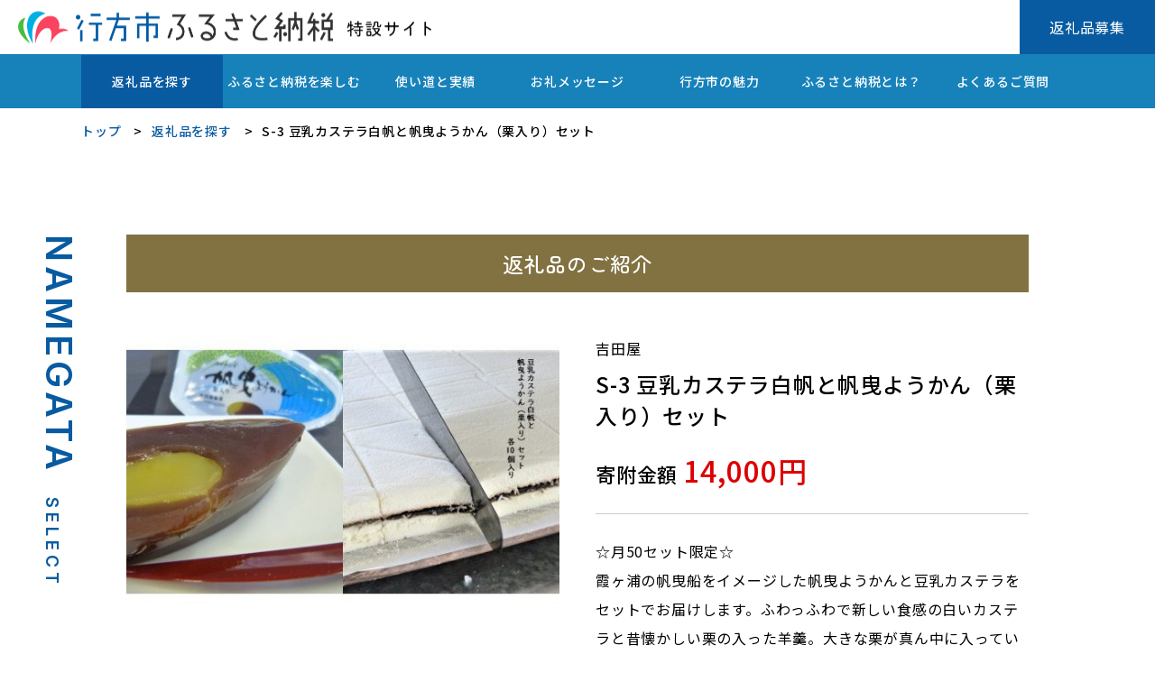

--- FILE ---
content_type: text/html; charset=UTF-8
request_url: https://namegata-furusato.jp/item/detail-689/
body_size: 10506
content:
<!DOCTYPE html>
<html lang="ja">
<head>
      <!-- Google tag (gtag.js) -->
<script async src="https://www.googletagmanager.com/gtag/js?id=G-KQTKZX7W02"></script>
<script>
  window.dataLayer = window.dataLayer || [];
  function gtag(){dataLayer.push(arguments);}
  gtag('js', new Date());

  gtag('config', 'G-KQTKZX7W02');
</script>
      <!-- Google Tag Manager -->
<script>(function(w,d,s,l,i){w[l]=w[l]||[];w[l].push({'gtm.start':
new Date().getTime(),event:'gtm.js'});var f=d.getElementsByTagName(s)[0],
j=d.createElement(s),dl=l!='dataLayer'?'&l='+l:'';j.async=true;j.src=
'https://www.googletagmanager.com/gtm.js?id='+i+dl;f.parentNode.insertBefore(j,f);
})(window,document,'script','dataLayer','GTM-T7Z9X5C5');</script>
<!-- End Google Tag Manager -->
	<meta charset="utf-8">
	<meta http-equiv="X-UA-Compatible" content="IE=Edge">
	<meta name="format-detection" content="telephone=no">
	<meta name="viewport" content="width=device-width, maximum-scale=2.0, user-scalable=yes">

	<title>S-3 豆乳カステラ白帆と帆曳ようかん（栗入り）セット | 行方市ふるさと納税特設サイト</title>
	<meta property="og:title" content="S-3 豆乳カステラ白帆と帆曳ようかん（栗入り）セット | 行方市ふるさと納税特設サイト"/>
    <meta name="description" content="☆月50セット限定☆
霞ヶ浦の帆曳船をイメージした帆曳ようかんと豆乳カステラをセットでお届けします。ふわっふわで新しい食感の白いカステラと昔懐かしい栗の入った羊羹。大きな栗が真ん中に入っていて、甘すぎないちょうどいい甘さの羊羹です。

※離島を含む一部の地域はクール便対応が出来ずお申し込みを承れない場合がございます。" />
    <meta property="og:description" content="☆月50セット限定☆
霞ヶ浦の帆曳船をイメージした帆曳ようかんと豆乳カステラをセットでお届けします。ふわっふわで新しい食感の白いカステラと昔懐かしい栗の入った羊羹。大きな栗が真ん中に入っていて、甘すぎないちょうどいい甘さの羊羹です。

※離島を含む一部の地域はクール便対応が出来ずお申し込みを承れない場合がございます。" />
	<meta property="og:site_name" content="行方市ふるさと納税特設サイト">
	<meta property="og:url" content="https://namegata-furusato.jp/item/detail-689/">
    <meta property="og:type" content="article" />
	<meta property="og:locale" content="ja_JP">
	<meta property="og:image" content="https://namegata-furusato.jp/wpnf/wp-content/themes/namegata-f/assets/img/share.jpg">
<!--favicon-->
	<link rel="shortcut icon" href="https://namegata-furusato.jp/wpnf/wp-content/themes/namegata-f/favicon.ico" />
<meta name='robots' content='max-image-preview:large' />
<link rel="alternate" title="oEmbed (JSON)" type="application/json+oembed" href="https://namegata-furusato.jp/wp-json/oembed/1.0/embed?url=https%3A%2F%2Fnamegata-furusato.jp%2Fitem%2Fdetail-689%2F" />
<link rel="alternate" title="oEmbed (XML)" type="text/xml+oembed" href="https://namegata-furusato.jp/wp-json/oembed/1.0/embed?url=https%3A%2F%2Fnamegata-furusato.jp%2Fitem%2Fdetail-689%2F&#038;format=xml" />
<style id='wp-img-auto-sizes-contain-inline-css' type='text/css'>
img:is([sizes=auto i],[sizes^="auto," i]){contain-intrinsic-size:3000px 1500px}
/*# sourceURL=wp-img-auto-sizes-contain-inline-css */
</style>
<style id='wp-emoji-styles-inline-css' type='text/css'>

	img.wp-smiley, img.emoji {
		display: inline !important;
		border: none !important;
		box-shadow: none !important;
		height: 1em !important;
		width: 1em !important;
		margin: 0 0.07em !important;
		vertical-align: -0.1em !important;
		background: none !important;
		padding: 0 !important;
	}
/*# sourceURL=wp-emoji-styles-inline-css */
</style>
<style id='wp-block-library-inline-css' type='text/css'>
:root{--wp-block-synced-color:#7a00df;--wp-block-synced-color--rgb:122,0,223;--wp-bound-block-color:var(--wp-block-synced-color);--wp-editor-canvas-background:#ddd;--wp-admin-theme-color:#007cba;--wp-admin-theme-color--rgb:0,124,186;--wp-admin-theme-color-darker-10:#006ba1;--wp-admin-theme-color-darker-10--rgb:0,107,160.5;--wp-admin-theme-color-darker-20:#005a87;--wp-admin-theme-color-darker-20--rgb:0,90,135;--wp-admin-border-width-focus:2px}@media (min-resolution:192dpi){:root{--wp-admin-border-width-focus:1.5px}}.wp-element-button{cursor:pointer}:root .has-very-light-gray-background-color{background-color:#eee}:root .has-very-dark-gray-background-color{background-color:#313131}:root .has-very-light-gray-color{color:#eee}:root .has-very-dark-gray-color{color:#313131}:root .has-vivid-green-cyan-to-vivid-cyan-blue-gradient-background{background:linear-gradient(135deg,#00d084,#0693e3)}:root .has-purple-crush-gradient-background{background:linear-gradient(135deg,#34e2e4,#4721fb 50%,#ab1dfe)}:root .has-hazy-dawn-gradient-background{background:linear-gradient(135deg,#faaca8,#dad0ec)}:root .has-subdued-olive-gradient-background{background:linear-gradient(135deg,#fafae1,#67a671)}:root .has-atomic-cream-gradient-background{background:linear-gradient(135deg,#fdd79a,#004a59)}:root .has-nightshade-gradient-background{background:linear-gradient(135deg,#330968,#31cdcf)}:root .has-midnight-gradient-background{background:linear-gradient(135deg,#020381,#2874fc)}:root{--wp--preset--font-size--normal:16px;--wp--preset--font-size--huge:42px}.has-regular-font-size{font-size:1em}.has-larger-font-size{font-size:2.625em}.has-normal-font-size{font-size:var(--wp--preset--font-size--normal)}.has-huge-font-size{font-size:var(--wp--preset--font-size--huge)}.has-text-align-center{text-align:center}.has-text-align-left{text-align:left}.has-text-align-right{text-align:right}.has-fit-text{white-space:nowrap!important}#end-resizable-editor-section{display:none}.aligncenter{clear:both}.items-justified-left{justify-content:flex-start}.items-justified-center{justify-content:center}.items-justified-right{justify-content:flex-end}.items-justified-space-between{justify-content:space-between}.screen-reader-text{border:0;clip-path:inset(50%);height:1px;margin:-1px;overflow:hidden;padding:0;position:absolute;width:1px;word-wrap:normal!important}.screen-reader-text:focus{background-color:#ddd;clip-path:none;color:#444;display:block;font-size:1em;height:auto;left:5px;line-height:normal;padding:15px 23px 14px;text-decoration:none;top:5px;width:auto;z-index:100000}html :where(.has-border-color){border-style:solid}html :where([style*=border-top-color]){border-top-style:solid}html :where([style*=border-right-color]){border-right-style:solid}html :where([style*=border-bottom-color]){border-bottom-style:solid}html :where([style*=border-left-color]){border-left-style:solid}html :where([style*=border-width]){border-style:solid}html :where([style*=border-top-width]){border-top-style:solid}html :where([style*=border-right-width]){border-right-style:solid}html :where([style*=border-bottom-width]){border-bottom-style:solid}html :where([style*=border-left-width]){border-left-style:solid}html :where(img[class*=wp-image-]){height:auto;max-width:100%}:where(figure){margin:0 0 1em}html :where(.is-position-sticky){--wp-admin--admin-bar--position-offset:var(--wp-admin--admin-bar--height,0px)}@media screen and (max-width:600px){html :where(.is-position-sticky){--wp-admin--admin-bar--position-offset:0px}}

/*# sourceURL=wp-block-library-inline-css */
</style><style id='global-styles-inline-css' type='text/css'>
:root{--wp--preset--aspect-ratio--square: 1;--wp--preset--aspect-ratio--4-3: 4/3;--wp--preset--aspect-ratio--3-4: 3/4;--wp--preset--aspect-ratio--3-2: 3/2;--wp--preset--aspect-ratio--2-3: 2/3;--wp--preset--aspect-ratio--16-9: 16/9;--wp--preset--aspect-ratio--9-16: 9/16;--wp--preset--color--black: #000000;--wp--preset--color--cyan-bluish-gray: #abb8c3;--wp--preset--color--white: #ffffff;--wp--preset--color--pale-pink: #f78da7;--wp--preset--color--vivid-red: #cf2e2e;--wp--preset--color--luminous-vivid-orange: #ff6900;--wp--preset--color--luminous-vivid-amber: #fcb900;--wp--preset--color--light-green-cyan: #7bdcb5;--wp--preset--color--vivid-green-cyan: #00d084;--wp--preset--color--pale-cyan-blue: #8ed1fc;--wp--preset--color--vivid-cyan-blue: #0693e3;--wp--preset--color--vivid-purple: #9b51e0;--wp--preset--gradient--vivid-cyan-blue-to-vivid-purple: linear-gradient(135deg,rgb(6,147,227) 0%,rgb(155,81,224) 100%);--wp--preset--gradient--light-green-cyan-to-vivid-green-cyan: linear-gradient(135deg,rgb(122,220,180) 0%,rgb(0,208,130) 100%);--wp--preset--gradient--luminous-vivid-amber-to-luminous-vivid-orange: linear-gradient(135deg,rgb(252,185,0) 0%,rgb(255,105,0) 100%);--wp--preset--gradient--luminous-vivid-orange-to-vivid-red: linear-gradient(135deg,rgb(255,105,0) 0%,rgb(207,46,46) 100%);--wp--preset--gradient--very-light-gray-to-cyan-bluish-gray: linear-gradient(135deg,rgb(238,238,238) 0%,rgb(169,184,195) 100%);--wp--preset--gradient--cool-to-warm-spectrum: linear-gradient(135deg,rgb(74,234,220) 0%,rgb(151,120,209) 20%,rgb(207,42,186) 40%,rgb(238,44,130) 60%,rgb(251,105,98) 80%,rgb(254,248,76) 100%);--wp--preset--gradient--blush-light-purple: linear-gradient(135deg,rgb(255,206,236) 0%,rgb(152,150,240) 100%);--wp--preset--gradient--blush-bordeaux: linear-gradient(135deg,rgb(254,205,165) 0%,rgb(254,45,45) 50%,rgb(107,0,62) 100%);--wp--preset--gradient--luminous-dusk: linear-gradient(135deg,rgb(255,203,112) 0%,rgb(199,81,192) 50%,rgb(65,88,208) 100%);--wp--preset--gradient--pale-ocean: linear-gradient(135deg,rgb(255,245,203) 0%,rgb(182,227,212) 50%,rgb(51,167,181) 100%);--wp--preset--gradient--electric-grass: linear-gradient(135deg,rgb(202,248,128) 0%,rgb(113,206,126) 100%);--wp--preset--gradient--midnight: linear-gradient(135deg,rgb(2,3,129) 0%,rgb(40,116,252) 100%);--wp--preset--font-size--small: 13px;--wp--preset--font-size--medium: 20px;--wp--preset--font-size--large: 36px;--wp--preset--font-size--x-large: 42px;--wp--preset--spacing--20: 0.44rem;--wp--preset--spacing--30: 0.67rem;--wp--preset--spacing--40: 1rem;--wp--preset--spacing--50: 1.5rem;--wp--preset--spacing--60: 2.25rem;--wp--preset--spacing--70: 3.38rem;--wp--preset--spacing--80: 5.06rem;--wp--preset--shadow--natural: 6px 6px 9px rgba(0, 0, 0, 0.2);--wp--preset--shadow--deep: 12px 12px 50px rgba(0, 0, 0, 0.4);--wp--preset--shadow--sharp: 6px 6px 0px rgba(0, 0, 0, 0.2);--wp--preset--shadow--outlined: 6px 6px 0px -3px rgb(255, 255, 255), 6px 6px rgb(0, 0, 0);--wp--preset--shadow--crisp: 6px 6px 0px rgb(0, 0, 0);}:where(.is-layout-flex){gap: 0.5em;}:where(.is-layout-grid){gap: 0.5em;}body .is-layout-flex{display: flex;}.is-layout-flex{flex-wrap: wrap;align-items: center;}.is-layout-flex > :is(*, div){margin: 0;}body .is-layout-grid{display: grid;}.is-layout-grid > :is(*, div){margin: 0;}:where(.wp-block-columns.is-layout-flex){gap: 2em;}:where(.wp-block-columns.is-layout-grid){gap: 2em;}:where(.wp-block-post-template.is-layout-flex){gap: 1.25em;}:where(.wp-block-post-template.is-layout-grid){gap: 1.25em;}.has-black-color{color: var(--wp--preset--color--black) !important;}.has-cyan-bluish-gray-color{color: var(--wp--preset--color--cyan-bluish-gray) !important;}.has-white-color{color: var(--wp--preset--color--white) !important;}.has-pale-pink-color{color: var(--wp--preset--color--pale-pink) !important;}.has-vivid-red-color{color: var(--wp--preset--color--vivid-red) !important;}.has-luminous-vivid-orange-color{color: var(--wp--preset--color--luminous-vivid-orange) !important;}.has-luminous-vivid-amber-color{color: var(--wp--preset--color--luminous-vivid-amber) !important;}.has-light-green-cyan-color{color: var(--wp--preset--color--light-green-cyan) !important;}.has-vivid-green-cyan-color{color: var(--wp--preset--color--vivid-green-cyan) !important;}.has-pale-cyan-blue-color{color: var(--wp--preset--color--pale-cyan-blue) !important;}.has-vivid-cyan-blue-color{color: var(--wp--preset--color--vivid-cyan-blue) !important;}.has-vivid-purple-color{color: var(--wp--preset--color--vivid-purple) !important;}.has-black-background-color{background-color: var(--wp--preset--color--black) !important;}.has-cyan-bluish-gray-background-color{background-color: var(--wp--preset--color--cyan-bluish-gray) !important;}.has-white-background-color{background-color: var(--wp--preset--color--white) !important;}.has-pale-pink-background-color{background-color: var(--wp--preset--color--pale-pink) !important;}.has-vivid-red-background-color{background-color: var(--wp--preset--color--vivid-red) !important;}.has-luminous-vivid-orange-background-color{background-color: var(--wp--preset--color--luminous-vivid-orange) !important;}.has-luminous-vivid-amber-background-color{background-color: var(--wp--preset--color--luminous-vivid-amber) !important;}.has-light-green-cyan-background-color{background-color: var(--wp--preset--color--light-green-cyan) !important;}.has-vivid-green-cyan-background-color{background-color: var(--wp--preset--color--vivid-green-cyan) !important;}.has-pale-cyan-blue-background-color{background-color: var(--wp--preset--color--pale-cyan-blue) !important;}.has-vivid-cyan-blue-background-color{background-color: var(--wp--preset--color--vivid-cyan-blue) !important;}.has-vivid-purple-background-color{background-color: var(--wp--preset--color--vivid-purple) !important;}.has-black-border-color{border-color: var(--wp--preset--color--black) !important;}.has-cyan-bluish-gray-border-color{border-color: var(--wp--preset--color--cyan-bluish-gray) !important;}.has-white-border-color{border-color: var(--wp--preset--color--white) !important;}.has-pale-pink-border-color{border-color: var(--wp--preset--color--pale-pink) !important;}.has-vivid-red-border-color{border-color: var(--wp--preset--color--vivid-red) !important;}.has-luminous-vivid-orange-border-color{border-color: var(--wp--preset--color--luminous-vivid-orange) !important;}.has-luminous-vivid-amber-border-color{border-color: var(--wp--preset--color--luminous-vivid-amber) !important;}.has-light-green-cyan-border-color{border-color: var(--wp--preset--color--light-green-cyan) !important;}.has-vivid-green-cyan-border-color{border-color: var(--wp--preset--color--vivid-green-cyan) !important;}.has-pale-cyan-blue-border-color{border-color: var(--wp--preset--color--pale-cyan-blue) !important;}.has-vivid-cyan-blue-border-color{border-color: var(--wp--preset--color--vivid-cyan-blue) !important;}.has-vivid-purple-border-color{border-color: var(--wp--preset--color--vivid-purple) !important;}.has-vivid-cyan-blue-to-vivid-purple-gradient-background{background: var(--wp--preset--gradient--vivid-cyan-blue-to-vivid-purple) !important;}.has-light-green-cyan-to-vivid-green-cyan-gradient-background{background: var(--wp--preset--gradient--light-green-cyan-to-vivid-green-cyan) !important;}.has-luminous-vivid-amber-to-luminous-vivid-orange-gradient-background{background: var(--wp--preset--gradient--luminous-vivid-amber-to-luminous-vivid-orange) !important;}.has-luminous-vivid-orange-to-vivid-red-gradient-background{background: var(--wp--preset--gradient--luminous-vivid-orange-to-vivid-red) !important;}.has-very-light-gray-to-cyan-bluish-gray-gradient-background{background: var(--wp--preset--gradient--very-light-gray-to-cyan-bluish-gray) !important;}.has-cool-to-warm-spectrum-gradient-background{background: var(--wp--preset--gradient--cool-to-warm-spectrum) !important;}.has-blush-light-purple-gradient-background{background: var(--wp--preset--gradient--blush-light-purple) !important;}.has-blush-bordeaux-gradient-background{background: var(--wp--preset--gradient--blush-bordeaux) !important;}.has-luminous-dusk-gradient-background{background: var(--wp--preset--gradient--luminous-dusk) !important;}.has-pale-ocean-gradient-background{background: var(--wp--preset--gradient--pale-ocean) !important;}.has-electric-grass-gradient-background{background: var(--wp--preset--gradient--electric-grass) !important;}.has-midnight-gradient-background{background: var(--wp--preset--gradient--midnight) !important;}.has-small-font-size{font-size: var(--wp--preset--font-size--small) !important;}.has-medium-font-size{font-size: var(--wp--preset--font-size--medium) !important;}.has-large-font-size{font-size: var(--wp--preset--font-size--large) !important;}.has-x-large-font-size{font-size: var(--wp--preset--font-size--x-large) !important;}
/*# sourceURL=global-styles-inline-css */
</style>

<style id='classic-theme-styles-inline-css' type='text/css'>
/*! This file is auto-generated */
.wp-block-button__link{color:#fff;background-color:#32373c;border-radius:9999px;box-shadow:none;text-decoration:none;padding:calc(.667em + 2px) calc(1.333em + 2px);font-size:1.125em}.wp-block-file__button{background:#32373c;color:#fff;text-decoration:none}
/*# sourceURL=/wp-includes/css/classic-themes.min.css */
</style>
<link rel='stylesheet' id='contact-form-7-css' href='https://namegata-furusato.jp/wpnf/wp-content/plugins/contact-form-7/includes/css/styles.css?ver=6.1.4' type='text/css' media='all' />
<link rel='stylesheet' id='wp-pagenavi-css' href='https://namegata-furusato.jp/wpnf/wp-content/plugins/wp-pagenavi/pagenavi-css.css?ver=2.70' type='text/css' media='all' />
<script type="text/javascript" src="https://namegata-furusato.jp/wpnf/wp-includes/js/jquery/jquery.min.js?ver=3.7.1" id="jquery-core-js"></script>
<script type="text/javascript" src="https://namegata-furusato.jp/wpnf/wp-includes/js/jquery/jquery-migrate.min.js?ver=3.4.1" id="jquery-migrate-js"></script>
<link rel="https://api.w.org/" href="https://namegata-furusato.jp/wp-json/" /><link rel="EditURI" type="application/rsd+xml" title="RSD" href="https://namegata-furusato.jp/wpnf/xmlrpc.php?rsd" />
<meta name="generator" content="WordPress 6.9" />
<link rel="canonical" href="https://namegata-furusato.jp/item/detail-689/" />
<link rel='shortlink' href='https://namegata-furusato.jp/?p=689' />
<!--font-->
    <link rel="preconnect" href="https://fonts.googleapis.com">
    <link rel="preconnect" href="https://fonts.gstatic.com" crossorigin>
    <link href="https://fonts.googleapis.com/css2?family=Noto+Sans+JP:wght@100;400;500;600&family=Inter:wght@100;200;400;600;700&family=Zen+Maru+Gothic:wght@300;400;500&display=swap" rel="stylesheet">
<!--css-->
	<link rel="stylesheet" href="https://namegata-furusato.jp/wpnf/wp-content/themes/namegata-f/assets/css/swiper.min.css" type="text/css" />
	<link rel="stylesheet" href="https://namegata-furusato.jp/wpnf/wp-content/themes/namegata-f/assets/css/base.css" type="text/css" />
	<link rel="stylesheet" href="https://namegata-furusato.jp/wpnf/wp-content/themes/namegata-f/assets/css/anime.css" type="text/css" />
	<link rel="stylesheet" href="https://namegata-furusato.jp/wpnf/wp-content/themes/namegata-f/style.css?1768753254" type="text/css" />
	<link rel="stylesheet" href="https://namegata-furusato.jp/wpnf/wp-content/themes/namegata-f/assets/css/pages.css?1768753254" type="text/css" />
<!--js-->
    <script src="https://namegata-furusato.jp/wpnf/wp-content/themes/namegata-f/assets/js/swiper.min.js"></script>
</head>
<body>
<!-- Google Tag Manager (noscript) -->
<noscript><iframe src="https://www.googletagmanager.com/ns.html?id=GTM-T7Z9X5C5"
height="0" width="0" style="display:none;visibility:hidden"></iframe></noscript>
<!-- End Google Tag Manager (noscript) -->
<header id="global-header">
    <div class="header-in">
         <h1 class="site-title hover-opa">
             <a href="https://namegata-furusato.jp"><img src="https://namegata-furusato.jp/wpnf/wp-content/themes/namegata-f/assets/img/cmn/site_logo.png" alt="行方市ふるさと納税特設サイト"></a>
         </h1>
        
         <div class="to-recruit hover-opa pc">
             <a href="https://namegata-furusato.jp/recruit/">返礼品募集</a>
         </div>
        
         <div id="menu-btn">
             <div id="menu-btn__in"><span class="t"></span><span class="b"></span></div>
         </div>
    </div>
</header>
        
<div id="main-nav" class="pc">
    <div class="inner">
         <ul class="main-nav__list">
             <li><a href="https://namegata-furusato.jp/item-search/" class=" current">返礼品を探す</a></li>
             <li><a href="https://namegata-furusato.jp/interview/" class="">ふるさと納税を楽しむ</a></li>
             <li><a href="https://namegata-furusato.jp/use/" class="">使い道と実績</a></li>
             <li><a href="https://namegata-furusato.jp/message/" class="">お礼メッセージ</a></li>
             <li><a href="https://namegata-furusato.jp/charms/" class="">行方市の魅力</a></li>
             <li><a href="https://namegata-furusato.jp/about/" class="">ふるさと納税とは？</a></li>
             <li><a href="https://namegata-furusato.jp/faq/" class="">よくあるご質問</a></li>
        </ul>
    </div>
</div>

<div id="sp-nav">
    <div class="inner">
         <ul class="sp-nav__list">
             <li><a href="https://namegata-furusato.jp">トップページ</a></li>
             <li><a href="https://namegata-furusato.jp/item-search/">返礼品を探す</a></li>
             <li><a href="https://namegata-furusato.jp/interview/">ふるさと納税を楽しむ</a></li>
             <li><a href="https://namegata-furusato.jp/use/">使い道と実績</a></li>
             <li><a href="https://namegata-furusato.jp/message/">お礼メッセージ</a></li>
             <li><a href="https://namegata-furusato.jp/charms/">行方市の魅力</a></li>
             <li><a href="https://namegata-furusato.jp/about/">ふるさと納税とは？</a></li>
             <li><a href="https://namegata-furusato.jp/faq/">よくあるご質問</a></li>
             <li><a href="https://namegata-furusato.jp/privacy-policy/">プライバシーポリシー</a></li>
        </ul>
        
        <div class="sp-bnr">
            <a href="https://namegata-furusato.jp/recruit/"><img src="https://namegata-furusato.jp/wpnf/wp-content/themes/namegata-f/assets/img/cmn/bnr.jpg" alt="返礼品募集中"></a>
        </div>
    </div>
</div>

<style>
html { margin-top: 0 !important; }
#wpadminbar { display:none; }
</style>

    

<div id="bread-nav">
	<div class="inner">
        <ul class="bread-nav__list nav-line" itemscope itemtype="http://schema.org/BreadcrumbList">
            <li itemprop="itemListElement" itemscope itemtype="http://schema.org/ListItem"><a href="https://namegata-furusato.jp" itemprop="item"><span itemprop="name">トップ</span></a><meta itemprop="position" content="1" /></li>
            <li itemprop="itemListElement" itemscope itemtype="http://schema.org/ListItem"><a href="https://namegata-furusato.jp/item-search/" itemprop="item"><span itemprop="name">返礼品を探す</span></a><meta itemprop="position" content="2" /></li>
            <li itemprop="itemListElement" itemscope itemtype="http://schema.org/ListItem"><span itemprop="name">S-3 豆乳カステラ白帆と帆曳ようかん（栗入り）セット</span><meta itemprop="position" content="3" /></li>
        </ul>
    </div>
</div>


<!-- item-single -->
<div id="contents" class="clear">
    
<section class="conBox" id="item-single">
    <div class="inner">
    <div class="inner-in2">
        
        <div class="left-text">NAMEGATA<span>SELECT</span></div>
        
        <h2 class="item-single__title">返礼品のご紹介</h2>

        <div id="item-single__contents">
             <div class="item-main">
                 <div class="item-main-thumb">
                     <div class="img">
                         <img src="https://namegata-furusato.jp/wpnf/wp-content/uploads/item_data/s-3-1.jpg" alt="S-3 豆乳カステラ白帆と帆曳ようかん（栗入り）セット">
                     </div>
                 </div>

                 <div class="item-main-info">
                     <div class="title">
                         <p class="i-m-i__vendor-name">吉田屋</p>
                         <h1 class="i-m-i__item-name">S-3 豆乳カステラ白帆と帆曳ようかん（栗入り）セット</h1>
                         <p class="i-m-i__item-price">寄附金額 <span>14,000円</span></p>
                     </div>
                     <p class="i-m-i__item-desc">☆月50セット限定☆<br />
霞ヶ浦の帆曳船をイメージした帆曳ようかんと豆乳カステラをセットでお届けします。ふわっふわで新しい食感の白いカステラと昔懐かしい栗の入った羊羹。大きな栗が真ん中に入っていて、甘すぎないちょうどいい甘さの羊羹です。<br />
<br />
※離島を含む一部の地域はクール便対応が出来ずお申し込みを承れない場合がございます。</p>
                     <div class="i-m-i__vendor-info">
                         <p>事業者名：吉田屋<br />
電話番号：0299-55-2242</p>
                     </div>
                 </div>
             </div>

             <div class="item-sub">
                 <table>
                                  <tr>
                     <th>容量</th>
                     <td>カステラ10個　ようかん10個</td>
                 </tr>
                                                                                     </table>
             </div>

             <div class="item-donation">
                 <h3>寄附をする</h3>
                 <ul class="item-donation__list hover-opa">
                     <li><a href="https://www.furusato-tax.jp/product/detail/08233/4956604" target="_blank"><img src="https://namegata-furusato.jp/wpnf/wp-content/uploads/2023/10/fsite_logo_furusatochoice-1.png" alt="ふるさとチョイス"></a></li>
             
                     <li><a href="https://furusato.saisoncard.co.jp/products/detail.php?product_id=133093" target="_blank"><img src="https://namegata-furusato.jp/wpnf/wp-content/uploads/2023/10/fsite_logo_saison.png" alt="セゾンのふるさと納税"></a></li>
             
                     <li><a href="https://furusato.wowma.jp/products/detail.php?product_id=251987&product_div=bel" target="_blank"><img src="https://namegata-furusato.jp/wpnf/wp-content/uploads/2023/10/fsite_logo_aupay.png" alt="au PAY ふるさと納税"></a></li>
             
                     <li><a href="https://26p.jp/products/133697" target="_blank"><img src="https://namegata-furusato.jp/wpnf/wp-content/uploads/2024/11/2024.11.6～プレサイトロゴ.jpg" alt="ふるさとプレミアム"></a></li>
             
                     <li><a href="https://www.jreastmall.com/shop/g/gF201-S-3/" target="_blank"><img src="https://namegata-furusato.jp/wpnf/wp-content/uploads/2023/10/fsite_logo_jrhigashinihon.png" alt="JR東日本"></a></li>
             
                    
                 </ul>
                 
                 <p class="text">※ポータルサイトで公開が終了している場合がございます。</p>
             </div>
            
                          <div class="item-vendor">
                 <h3>この返礼品の事業者</h3>
                 <p>吉田屋</p>
             </div>
             
        </div>

    </div>
    </div>
</section><!--//#item-single-->


<section class="conBox cmn-bg" id="item-recommend">
    <div class="inner">

         <div class="cmn-title has-dot anime fadeIn">
              <h2>この返礼品の関連返礼品</h2>
         </div>

         <ul class="item__list recommend__list hover-opa">
                   <li class="anime fadeIn anime-dl00s">
                     <div class="item-thumb">
                         <a href="https://namegata-furusato.jp/item/detail-707/"><img src="https://namegata-furusato.jp/wpnf/wp-content/uploads/item_data/cu-110-1.jpg" alt="CU-110【12ヶ月定期便】★工場直送 選べる包装サイズ★なめがたさんちの 干しいも 熟成 紅はるか 1.2kg（小袋サイズ）"></a>
                     </div>
                     <div class="item-info">
                         <p class="item-info-name">CU-110【12ヶ月定期便】★工場直送 選べる包装サイズ★なめがたさんちの 干しいも 熟成 紅はるか 1.2kg（小袋サイズ）</p>
                         <p class="item-info-price">寄附金額  <span>120,000</span>円</p>
                         <div class="buy-site">
                             <ul class="buy-site__list">
                                                              <li><a href="https://www.furusato-tax.jp/product/detail/08233/5871025" target="_blank"><img src="https://namegata-furusato.jp/wpnf/wp-content/themes/namegata-f/assets/img/cmn/fsite_logo_furusatochoice.png" alt="ふるさとチョイス"></a></li>
                                                                                           <li><a href="https://item.rakuten.co.jp/f082333-namegata/cu-110/" target="_blank"><img src="https://namegata-furusato.jp/wpnf/wp-content/themes/namegata-f/assets/img/cmn/fsite_logo_rakuten.png" alt="楽天ふるさと納税"></a></li>
                                                                                           <li><a href="https://www.satofull.jp/products/detail.php?product_id=4003792" target="_blank"><img src="https://namegata-furusato.jp/wpnf/wp-content/themes/namegata-f/assets/img/cmn/fsite_logo_satofuru.png" alt="さとふる"></a></li>
                                                                                           <li><a href="https://furunavi.jp/product_detail.aspx?pid=958095&municipalid=435&previewsession=%2f9ML%2bmUuCzLXq5tgsmZiXZEMRENf79cIXknRnBX0obY%3d" target="_blank"><img src="https://namegata-furusato.jp/wpnf/wp-content/themes/namegata-f/assets/img/cmn/fsite_logo_furunavi.png" alt="ふるナビ"></a></li>
                                                          </ul>
                         </div>
                     </div>
                  </li>
                   <li class="anime fadeIn anime-dl01s">
                     <div class="item-thumb">
                         <a href="https://namegata-furusato.jp/item/detail-670/"><img src="https://namegata-furusato.jp/wpnf/wp-content/uploads/item_data/O-6-1.jpg" alt="O-6【行方歳時記せんべい】炭火焼かきもち（1袋）＋揚げもち（2種各1袋） 茨城県 茨城産 行方産 送料無料"></a>
                     </div>
                     <div class="item-info">
                         <p class="item-info-name">O-6【行方歳時記せんべい】炭火焼かきもち（1袋）＋揚げもち（2種各1袋） 茨城県 茨城産 行方産 送料無料</p>
                         <p class="item-info-price">寄附金額  <span>5,000</span>円</p>
                         <div class="buy-site">
                             <ul class="buy-site__list">
                                                              <li><a href="https://www.furusato-tax.jp/product/detail/08233/5235453" target="_blank"><img src="https://namegata-furusato.jp/wpnf/wp-content/themes/namegata-f/assets/img/cmn/fsite_logo_furusatochoice.png" alt="ふるさとチョイス"></a></li>
                                                                                           <li><a href="https://item.rakuten.co.jp/f082333-namegata/46013/" target="_blank"><img src="https://namegata-furusato.jp/wpnf/wp-content/themes/namegata-f/assets/img/cmn/fsite_logo_rakuten.png" alt="楽天ふるさと納税"></a></li>
                                                                                                                        <li><a href="https://furunavi.jp/product_detail.aspx?pid=602035&municipalid=435&previewsession=c8OVa1oMq5X%2fldgA8VoWPnLJBo9OI7vRF8aI9GRTobM%3d" target="_blank"><img src="https://namegata-furusato.jp/wpnf/wp-content/themes/namegata-f/assets/img/cmn/fsite_logo_furunavi.png" alt="ふるナビ"></a></li>
                                                          </ul>
                         </div>
                     </div>
                  </li>
                   <li class="anime fadeIn anime-dl02s">
                     <div class="item-thumb">
                         <a href="https://namegata-furusato.jp/item/detail-671/"><img src="https://namegata-furusato.jp/wpnf/wp-content/uploads/item_data/O-1-1.jpg" alt="O-7 【行方歳時記せんべい】かきもち揚（4袋）"></a>
                     </div>
                     <div class="item-info">
                         <p class="item-info-name">O-7 【行方歳時記せんべい】かきもち揚（4袋）</p>
                         <p class="item-info-price">寄附金額  <span>6,000</span>円</p>
                         <div class="buy-site">
                             <ul class="buy-site__list">
                                                              <li><a href="https://www.furusato-tax.jp/product/detail/08233/5235448" target="_blank"><img src="https://namegata-furusato.jp/wpnf/wp-content/themes/namegata-f/assets/img/cmn/fsite_logo_furusatochoice.png" alt="ふるさとチョイス"></a></li>
                                                                                           <li><a href="https://item.rakuten.co.jp/f082333-namegata/o-7/" target="_blank"><img src="https://namegata-furusato.jp/wpnf/wp-content/themes/namegata-f/assets/img/cmn/fsite_logo_rakuten.png" alt="楽天ふるさと納税"></a></li>
                                                                                                                        <li><a href="https://furunavi.jp/product_detail.aspx?pid=1031720&municipalid=435&previewsession=c8OVa1oMq5X%2fldgA8VoWPs1jBOK2aeHCgj5S30rBCiw%3d" target="_blank"><img src="https://namegata-furusato.jp/wpnf/wp-content/themes/namegata-f/assets/img/cmn/fsite_logo_furunavi.png" alt="ふるナビ"></a></li>
                                                          </ul>
                         </div>
                     </div>
                  </li>
         </ul>

    </div>
</section><!--//#item-recommend-->


</div><!--//#contents-->



<div class="btm-bnr hover-opa">
    <div class="inner">
         <a href="https://namegata-furusato.jp/recruit/"><img src="https://namegata-furusato.jp/wpnf/wp-content/themes/namegata-f/assets/img/cmn/bnr.jpg" alt="返礼品募集中"></a>
    </div>
</div>


<footer id="global-footer" class="clear">
     <div class="footer-main">
         <div class="inner">

              <div class="footer-logo">
                   <img src="https://namegata-furusato.jp/wpnf/wp-content/themes/namegata-f/assets/img/cmn/namegata_logo.png" width="220" alt="行方市ふるさと納税特設サイト">
              </div>

         </div>
     </div>

     <div class="footer-sub">
         <div class="inner">

              <div class="footer-nav">
                   <ul class="footer-nav__list">
                       <li class="pc"><a href="https://namegata-furusato.jp/privacy-policy/">プライバシーポリシー</a></li>
                       <li><a href="https://www.city.namegata.ibaraki.jp/page/page003942.html" target="_blank" class="outlink">行方市ふるさと応援寄附金(ふるさと納税)</a></li>
                   </ul>
              </div>
             
              <p class="copyright">&copy; Namegata City. All Rights Reserved.</p>

         </div>
    </div>
</footer>

<!--js-->
<script src="https://namegata-furusato.jp/wpnf/wp-content/themes/namegata-f/assets/js/cmn.js"></script>
<script src="https://namegata-furusato.jp/wpnf/wp-content/themes/namegata-f/assets/js/anime.js"></script>



<div id="backtotop"></div>

<script type="speculationrules">
{"prefetch":[{"source":"document","where":{"and":[{"href_matches":"/*"},{"not":{"href_matches":["/wpnf/wp-*.php","/wpnf/wp-admin/*","/wpnf/wp-content/uploads/*","/wpnf/wp-content/*","/wpnf/wp-content/plugins/*","/wpnf/wp-content/themes/namegata-f/*","/*\\?(.+)"]}},{"not":{"selector_matches":"a[rel~=\"nofollow\"]"}},{"not":{"selector_matches":".no-prefetch, .no-prefetch a"}}]},"eagerness":"conservative"}]}
</script>
<script type="text/javascript" src="https://namegata-furusato.jp/wpnf/wp-includes/js/dist/hooks.min.js?ver=dd5603f07f9220ed27f1" id="wp-hooks-js"></script>
<script type="text/javascript" src="https://namegata-furusato.jp/wpnf/wp-includes/js/dist/i18n.min.js?ver=c26c3dc7bed366793375" id="wp-i18n-js"></script>
<script type="text/javascript" id="wp-i18n-js-after">
/* <![CDATA[ */
wp.i18n.setLocaleData( { 'text direction\u0004ltr': [ 'ltr' ] } );
//# sourceURL=wp-i18n-js-after
/* ]]> */
</script>
<script type="text/javascript" src="https://namegata-furusato.jp/wpnf/wp-content/plugins/contact-form-7/includes/swv/js/index.js?ver=6.1.4" id="swv-js"></script>
<script type="text/javascript" id="contact-form-7-js-translations">
/* <![CDATA[ */
( function( domain, translations ) {
	var localeData = translations.locale_data[ domain ] || translations.locale_data.messages;
	localeData[""].domain = domain;
	wp.i18n.setLocaleData( localeData, domain );
} )( "contact-form-7", {"translation-revision-date":"2025-11-30 08:12:23+0000","generator":"GlotPress\/4.0.3","domain":"messages","locale_data":{"messages":{"":{"domain":"messages","plural-forms":"nplurals=1; plural=0;","lang":"ja_JP"},"This contact form is placed in the wrong place.":["\u3053\u306e\u30b3\u30f3\u30bf\u30af\u30c8\u30d5\u30a9\u30fc\u30e0\u306f\u9593\u9055\u3063\u305f\u4f4d\u7f6e\u306b\u7f6e\u304b\u308c\u3066\u3044\u307e\u3059\u3002"],"Error:":["\u30a8\u30e9\u30fc:"]}},"comment":{"reference":"includes\/js\/index.js"}} );
//# sourceURL=contact-form-7-js-translations
/* ]]> */
</script>
<script type="text/javascript" id="contact-form-7-js-before">
/* <![CDATA[ */
var wpcf7 = {
    "api": {
        "root": "https:\/\/namegata-furusato.jp\/wp-json\/",
        "namespace": "contact-form-7\/v1"
    }
};
//# sourceURL=contact-form-7-js-before
/* ]]> */
</script>
<script type="text/javascript" src="https://namegata-furusato.jp/wpnf/wp-content/plugins/contact-form-7/includes/js/index.js?ver=6.1.4" id="contact-form-7-js"></script>
<script id="wp-emoji-settings" type="application/json">
{"baseUrl":"https://s.w.org/images/core/emoji/17.0.2/72x72/","ext":".png","svgUrl":"https://s.w.org/images/core/emoji/17.0.2/svg/","svgExt":".svg","source":{"concatemoji":"https://namegata-furusato.jp/wpnf/wp-includes/js/wp-emoji-release.min.js?ver=6.9"}}
</script>
<script type="module">
/* <![CDATA[ */
/*! This file is auto-generated */
const a=JSON.parse(document.getElementById("wp-emoji-settings").textContent),o=(window._wpemojiSettings=a,"wpEmojiSettingsSupports"),s=["flag","emoji"];function i(e){try{var t={supportTests:e,timestamp:(new Date).valueOf()};sessionStorage.setItem(o,JSON.stringify(t))}catch(e){}}function c(e,t,n){e.clearRect(0,0,e.canvas.width,e.canvas.height),e.fillText(t,0,0);t=new Uint32Array(e.getImageData(0,0,e.canvas.width,e.canvas.height).data);e.clearRect(0,0,e.canvas.width,e.canvas.height),e.fillText(n,0,0);const a=new Uint32Array(e.getImageData(0,0,e.canvas.width,e.canvas.height).data);return t.every((e,t)=>e===a[t])}function p(e,t){e.clearRect(0,0,e.canvas.width,e.canvas.height),e.fillText(t,0,0);var n=e.getImageData(16,16,1,1);for(let e=0;e<n.data.length;e++)if(0!==n.data[e])return!1;return!0}function u(e,t,n,a){switch(t){case"flag":return n(e,"\ud83c\udff3\ufe0f\u200d\u26a7\ufe0f","\ud83c\udff3\ufe0f\u200b\u26a7\ufe0f")?!1:!n(e,"\ud83c\udde8\ud83c\uddf6","\ud83c\udde8\u200b\ud83c\uddf6")&&!n(e,"\ud83c\udff4\udb40\udc67\udb40\udc62\udb40\udc65\udb40\udc6e\udb40\udc67\udb40\udc7f","\ud83c\udff4\u200b\udb40\udc67\u200b\udb40\udc62\u200b\udb40\udc65\u200b\udb40\udc6e\u200b\udb40\udc67\u200b\udb40\udc7f");case"emoji":return!a(e,"\ud83e\u1fac8")}return!1}function f(e,t,n,a){let r;const o=(r="undefined"!=typeof WorkerGlobalScope&&self instanceof WorkerGlobalScope?new OffscreenCanvas(300,150):document.createElement("canvas")).getContext("2d",{willReadFrequently:!0}),s=(o.textBaseline="top",o.font="600 32px Arial",{});return e.forEach(e=>{s[e]=t(o,e,n,a)}),s}function r(e){var t=document.createElement("script");t.src=e,t.defer=!0,document.head.appendChild(t)}a.supports={everything:!0,everythingExceptFlag:!0},new Promise(t=>{let n=function(){try{var e=JSON.parse(sessionStorage.getItem(o));if("object"==typeof e&&"number"==typeof e.timestamp&&(new Date).valueOf()<e.timestamp+604800&&"object"==typeof e.supportTests)return e.supportTests}catch(e){}return null}();if(!n){if("undefined"!=typeof Worker&&"undefined"!=typeof OffscreenCanvas&&"undefined"!=typeof URL&&URL.createObjectURL&&"undefined"!=typeof Blob)try{var e="postMessage("+f.toString()+"("+[JSON.stringify(s),u.toString(),c.toString(),p.toString()].join(",")+"));",a=new Blob([e],{type:"text/javascript"});const r=new Worker(URL.createObjectURL(a),{name:"wpTestEmojiSupports"});return void(r.onmessage=e=>{i(n=e.data),r.terminate(),t(n)})}catch(e){}i(n=f(s,u,c,p))}t(n)}).then(e=>{for(const n in e)a.supports[n]=e[n],a.supports.everything=a.supports.everything&&a.supports[n],"flag"!==n&&(a.supports.everythingExceptFlag=a.supports.everythingExceptFlag&&a.supports[n]);var t;a.supports.everythingExceptFlag=a.supports.everythingExceptFlag&&!a.supports.flag,a.supports.everything||((t=a.source||{}).concatemoji?r(t.concatemoji):t.wpemoji&&t.twemoji&&(r(t.twemoji),r(t.wpemoji)))});
//# sourceURL=https://namegata-furusato.jp/wpnf/wp-includes/js/wp-emoji-loader.min.js
/* ]]> */
</script>

<script>
jQuery(function($){
   $(window).scroll(function(){
       var w_p = $(window).scrollTop();
       if ( w_p > 60 ) {
           $('body').addClass('scrolled');
       } else {
           $('body').removeClass('scrolled');
       }
   });  
});
</script>
</body>
</html>

--- FILE ---
content_type: text/css
request_url: https://namegata-furusato.jp/wpnf/wp-content/themes/namegata-f/assets/css/anime.css
body_size: 1404
content:
@charset "utf-8";
/* CSS Document */


/* anime delay */
.anime-dl01s { transition-delay: .1s !important; }
.anime-dl02s { transition-delay: .2s !important; }
.anime-dl03s { transition-delay: .3s !important; }
.anime-dl04s { transition-delay: .4s !important; }
.anime-dl05s { transition-delay: .5s !important; }
.anime-dl06s { transition-delay: .6s !important; }
.anime-dl07s { transition-delay: .7s !important; }
.anime-dl08s { transition-delay: .8s !important; }
.anime-dl09s { transition-delay: .9s !important; }
.anime-dl10s { transition-delay: 1.0s !important; }
.anime-dl11s { transition-delay: 1.1s !important; }
.anime-dl12s { transition-delay: 1.2s !important; }
.anime-dl13s { transition-delay: 1.3s !important; }
.anime-dl14s { transition-delay: 1.4s !important; }
.anime-dl15s { transition-delay: 1.5s !important; }
.anime-dl16s { transition-delay: 1.6s !important; }
.anime-dl17s { transition-delay: 1.7s !important; }
.anime-dl18s { transition-delay: 1.8s !important; }
.anime-dl19s { transition-delay: 1.9s !important; }
.anime-dl20s { transition-delay: 2.0s !important; }
.anime-dl30s { transition-delay: 3.0s !important; }



/*------------------------------------------------
   anime style
--------------------------------------------------*/

@keyframes zoomUp {
  0% {
    transform: scale(1);
  }
  100% {
    transform: scale(1.15);
  }
}

/* zoom item */
.zoom-item a {
    display: block;
    position: relative;
}
.zoom-item a:after {
    content: '';
    display: block;
    opacity: 0;
    visibility: hidden;
    width: 100%;
    height: 100%;
    border: solid 1px #ccc;
    position: absolute;
    left: 0;
    top: 0;
    z-index: 10;
    -webkit-transition: all 0.2s ease-in-out;
    transition: all 0.2s ease-in-out;
}
.zoom-item a:hover:after {
    opacity: 1;
    visibility: visible;
    transform: scale(0.9);
}

/* imgCover */
@keyframes swipeRight {
	0% {
		transform: translate(0);
		width: 0;
	}
	50%, 60% {
		transform: translate3d(0,0,0);
		width: 99%;
	}
	100% {
		transform: translate3d(100%,0,0);
		width: 100%;
	}
}
.imgCover {
	position: relative;
	overflow: hidden;
}
.imgCover:after {
    content: '';
    display: block;
    width: 0;
    height: 100%;
    background: #c0ad7e;
    position: absolute;
    left: 0;
    top: 0;
    z-index: 10;
}
.imgCover.animated:after {
    animation: swipeRight 1.1s cubic-bezier(0.6,0,0.4,1);
    animation-fill-mode: forwards;
}
.imgCover img {
	opacity:0;
	visibility:hidden;
    -webkit-transition: all .5s ease-in-out;
    transition: all .7s ease-in-out;
	transition-delay: .7s
}
.imgCover.animated img {
	opacity:1;
	visibility: visible;
}


/* loading */
@-webkit-keyframes loading {
  0% {
    -webkit-transform: rotate(0deg);
    -moz-transform: rotate(0deg);
    -ms-transform: rotate(0deg);
    transform: rotate(0deg);
  }
  to {
    -webkit-transform: rotate(360deg);
    -moz-transform: rotate(360deg);
    -ms-transform: rotate(360deg);
    transform: rotate(360deg);
  }
}

@-moz-keyframes loading {
  0% {
    -webkit-transform: rotate(0deg);
    -moz-transform: rotate(0deg);
    -ms-transform: rotate(0deg);
    transform: rotate(0deg);
  }
  to {
    -webkit-transform: rotate(360deg);
    -moz-transform: rotate(360deg);
    -ms-transform: rotate(360deg);
    transform: rotate(360deg);
  }
}

@keyframes loading {
  0% {
    -webkit-transform: rotate(0deg);
    -moz-transform: rotate(0deg);
    -ms-transform: rotate(0deg);
    transform: rotate(0deg);
  }
  to {
    -webkit-transform: rotate(360deg);
    -moz-transform: rotate(360deg);
    -ms-transform: rotate(360deg);
    transform: rotate(360deg);
  }
}

/*------------------------------------
loading position relative の要素と使う
-------------------------------------*/

.loadingWrap {
    width: 100%;
    height: 100%;
    background: rgba(255,255,255,0.5); /*rgba(0,0,0,1);*/
    position: absolute;
    left: 0;
    top: 0;
    z-index: 999999999999999999999999;
   -webkit-transition: all 0.2s ease-in-out;
   transition: all 0.2s ease-in-out;
}
.loadingWrap .loading {
    position: absolute;
    top: 50%;
    left: 50%;
    width: 40px;
    height: 40px;
    border-radius: 100%;
    margin: -20px 0 0 -20px;
    border-top: 5px solid rgba(0, 0, 0, 0.5);
    border-right: 5px solid rgba(0, 0, 0, 0.5);
    border-bottom: 5px solid rgba(0, 0, 0, 0.5);
    border-left: 5px solid #ccc;
    -webkit-transform: translateZ(0);
    -moz-transform: translateZ(0);
    transform: translateZ(0);
    -webkit-animation: loading 1s linear 0s infinite normal;
    -moz-animation: loading 1s linear 0s infinite normal;
    animation: loading 1s linear 0s infinite normal;
}


/* fadeIn */
.fadeIn {
    opacity: 0;
    -webkit-transition: all .3s ease-in-out;
    transition: all .3s ease-in-out;
    transition-duration: .3s;
}
.fadeIn.animated {
    opacity: 1;
}


/* fadeIn-up */
.fadeIn-up {
    opacity: 0;
    transform: translateY(20px);
    -webkit-transition: all .3s ease-in-out;
    transition: all .3s ease-in-out;
    transition-duration: .3s;
}
.fadeIn-up.animated {
    opacity: 1;
    transform: translateY(0);
}

/* txt-show */
.txt-show {
	position: relative;
	overflow:hidden;
}
.txt-show:after {
    content: '';
    display: block;
    width: 100%;
    height: 100%;
    background: rgba(255,255,255,0.8);
    position: absolute;
    right: 0;
    top: 0;
    z-index: 10;
    -webkit-transition: all 1s ease-in-out;
    transition: all 1s ease-in-out;
}
.txt-show.animated:after {
    right: -500px;
}


/* popShow width list */
.popShow li {
    opacity: 0;
    visibility: hidden;
    -webkit-transform: scale(.7);
    -ms-transform: scale(.7);
    transform: scale(.7);
    transition-duration: 500ms;
}
.popShow.animated li {
	visibility: visible;
    opacity: 1;
   -webkit-transform: scale(1);
    -ms-transform: scale(1);
    transform: scale(1);
}

/* fuwafuwa */
.fuwafuwa {
    animation-name: fuwafuwa;
    animation-timing-function: ease-in-out;
    animation-iteration-count: infinite;
    animation-direction: alternate;
    animation-duration: 1.5s;
}

@keyframes fuwafuwa {
    0% {
        transform: translate(0,0px);
    }

    100% {
        transform: translate(0,-15px)
    }
}

/* kakukaku */
.kakukaku {
    animation-name: kakukaku;
    /*animation-timing-function: ease-in-out;*/
    animation-iteration-count: infinite;
    animation-direction: alternate;
    animation-duration: .5s;
}

@keyframes kakukaku {
    0% {
        transform: rotate(-3deg);
    }
    50% {
        transform: rotate(0deg);
    }
    100% {
        transform: rotate(3deg);
    }
}

/* ポワンと動く */
@keyframes powan {
  0% {transform: scale(1);opacity: 1;}
  100% {transform: scale(0.5);opacity: 0.5;}
}




--- FILE ---
content_type: text/css
request_url: https://namegata-furusato.jp/wpnf/wp-content/themes/namegata-f/style.css?1768753254
body_size: 4045
content:
@charset "utf-8";
/*
Theme Name: 行方市ふるさと納税特設サイト Theme
Theme URI: namegata-furusato.jp
Description: 行方市ふるさと納税特設サイト専用 themes
Version: 1.0
Author: kobaishi
Author URI: e-f.co.jp
*/



/*------------------------------------------------------

   common

-------------------------------------------------------*/
:root {
    --base-color:  #000000;
	--blue-color:  #095ba1;
	--blue-color2: #1782ba;
    --gray-color:  #f2f2f2;
    --gray-color2: #4b5257;
    --gold-color:  #827241;

	--font-base: 'Noto Sans JP', sans-serif;
	--font-maru: 'Zen Maru Gothic', serif;
	--font-en:   'Inter', sans-serif;
}


body {
	position: relative;
    font-size: 16px;
	font-family: var(--font-base);
    padding-top: 120px;
	letter-spacing: 0.05em;
    -webkit-text-size-adjust: 100%;
}
input,
select,
textarea,
radio,
checkbox,
button {
	font-family: var(--font-base);
}

.sp { display: none !important; }

.inner {
    width: 100%;
    max-width: 1140px;
	padding: 0 20px;
	margin:auto;
	position: relative;
}
.inner-in {
    padding: 0 100px;
}
.inner-in2 {
    padding: 0 50px;
}

/* off */
.off a {
    cursor: default !important;
    color: #ccc !important;
}


/* nav-line */
.nav-line a:not(.no-line) {
	opacity: 1 !important;
	text-decoration: none !important;
    position: relative;
}
.nav-line a:not(.no-line):after {
    position: absolute;
    bottom: -4px;
    left: 0;
    content: '';
    width: 100%;
    height: 0;
    border-top:solid 2px var(--blue-color);
    transform: scale(0, 1);
    transform-origin: right top;
    transition: transform .3s;
}
.nav-line a:not(.no-line):hover:after {
    transform-origin: left top;
    transform: scale(1, 1);
}

.outlink:after {
    content: '';
    display: inline-block;
    width: 13px;
    height: 12px;
    vertical-align: middle;
    background-image: url("./assets/img/cmn/icon_outlink.png");
    background-repeat: no-repeat;
    background-size: contain;
    background-position: center;
}

/*------------------------------------------------------

   header style

-------------------------------------------------------*/
#global-header {
	width: 100%;
    background: #fff;
    border-bottom: solid 1px var(--blue-color2);
    position: fixed;
    top: 0;
    left: 0;
    z-index: 1000;
    -webkit-transition: all 0.3s ease-in-out;
    transition: all 0.3s ease-in-out;
}
.header-in {
    height: 60px;
    position:relative;
}
.site-title {
    width: 458px;
    line-height: 1;
    transform: translateY(-50%);
    position: absolute;
    top: 50%;
    left: 20px;
}
.site-title a {
    display: flex;
    line-height: 1;
}
.to-recruit {
    width: 150px;
    position: absolute;
    right: 0;
    top:0;
    z-index: 10;
}
.to-recruit a {
    font-size: 16px;
    height: 60px;
    display: flex;
    align-items: center;
    justify-content: center;
    color: #fff;
    background: var(--blue-color);
}


#main-nav {
    width: 100%;
    background: var(--blue-color2);
    position: absolute;
    top: 60px;
    left: 0;
}
.main-nav__list {
    display: flex;
    align-items: center;
    justify-content: space-around;
    height: 60px;
}
.main-nav__list >li {
    width: 20%;
}
.main-nav__list >li a {
    color: #fff;
    font-size: 14px;
    font-weight: 500;
    display: flex;
    align-items: center;
    justify-content: center;
    height: 60px;
    white-space: nowrap;
    -webkit-transition: all 0.3s ease-in-out;
    transition: all 0.3s ease-in-out;
}
.main-nav__list >li a:hover,
.main-nav__list >li a.current {
    background: var(--blue-color);
}

#menu-btn {
    width: 60px;
    height: 60px;
    background: #fff;
    cursor: pointer;
    padding-top: 24px;
    padding-left: 10px;
    position: absolute;
    right: -150px;
    top: 0;
    z-index: 1;
    -webkit-transition: all 0.3s ease-in-out;
    transition: all 0.3s ease-in-out;
}
#menu-btn__in {
    width: 40px;
    height: 15px;
    position: relative;
}
#menu-btn span {
    width: 100%;
    height: 2px;
    background: var(--blue-color);
    position: absolute;
    left: 0;
   -webkit-transition: all 0.3s ease-in-out;
    transition: all 0.3s ease-in-out;
}
#menu-btn span.m {
    top: 0;    
}
#menu-btn span.b {
    bottom: 0;
}
#menu-btn.active span.t {
    transform: rotate(25deg);
    top: 7px;
}
#menu-btn.active span.b {
    transform: rotate(-25deg);
    bottom: 6px;
}

#sp-nav {
    display:block;
    width: 100%;
    height: calc(100% - 61px);
    background: #fff;
    padding: 70px 0;
    overflow: auto;
    opacity: 0;
    visibility: hidden;
    position: fixed;
    left:0;
    top: 61px;
    z-index: -9999;
   -webkit-transition: all 0.3s ease-in-out;
    transition: all 0.3s ease-in-out;
}
#sp-nav.active {
    opacity: 1;
    visibility: visible;
    z-index: 9999;
}
.sp-nav__list {
    margin-bottom:50px;
}
.sp-nav__list >li {
    border-bottom: dotted 1px;
}
.sp-nav__list >li a {
    display: block;
    padding: 10px;
    font-weight: 500;
    color: var(--blue-color);
}


.scrolled #menu-btn,
#menu-btn.active {
    display: block;
    right: 150px;
}


/* ----------------------------
   contets
-------------------------------*/
#contents {
	overflow: hidden;
}

.conBox {
    padding: 90px 0;
	position:relative;
}

/* cmn-title */
.cmn-title {
    text-align: center;
	margin-bottom: 80px;
}
.cmn-title.left {
    text-align: left;
}
.cmn-title h2 {
    font-size: 26px;
    font-weight: 500;
    font-family: var(--font-maru);
    line-height:2;
}
.cmn-title.has-dot h2:before,
.cmn-title.has-dot h2:after {
    content: '・・・・';
    display: inline-block;
    font-size: 24px;
    letter-spacing: -10px;
    color: var(--gold-color);
    vertical-align: 3px;
}
.cmn-title.has-dot h2:before {
    margin-right: 20px;
    transform: rotate(60deg);
}
.cmn-title.has-dot h2:after {
    margin-left: 20px;
    transform: rotate(120deg);
}

.cmn-title p {
}

.cmn-desc {
    text-align: center;
    line-height: 2.2;
    margin-bottom: 50px;
}
.cmn-bg {
    background: var(--gray-color);
}

/* left-text */
.left-text {
    font-size: 40px;
    font-family: var(--font-en);
    font-weight: 600;
    color: var(--blue-color);
    letter-spacing: 5px;
    transform: rotate(90deg);
    transform-origin: left top;
    position: absolute;
    left: 20px;
    top: 0;
    z-index: 1;
}
.left-text span {
    font-size: 19px;
    margin-left: 25px;
}

/* pdf list */
.pdf__list > li {
    padding-left: 30px;
    margin-bottom: 10px;
    position: relative;
}
.pdf__list > li a {
    color: var(--blue-color);
    border-bottom: solid 1px;
}
.pdf__list > li a:before {
    content: '';
    display: block;
    width: 20px;
    height: 25px;
    vertical-align: middle;
    background-image: url("./assets/img/cmn/icon_pdf.png");
    background-repeat: no-repeat;
    background-size: contain;
    background-position: center;
    position: absolute;
    left: 0;
    top: 0;
}
.pdf__list > li.icon-doc a:before {
    height: 20px;
    background-image: url("./assets/img/cmn/icon_doc.png");
}
.pdf__list > li.icon-xlsx a:before {
    height: 20px;
    background-image: url("./assets/img/cmn/icon_xlsx.png");
}


/* more */
.more {
	margin-top: 80px;
	text-align:center;
}
.more.left {
	text-align:left;
}
.more a {
    display: inline-block;
    color: #fff;
    font-size: 18px;
    width: 100%;
    max-width: 350px;
    padding: 15px 0;
    background: var(--blue-color);
    border: solid 1px;
    border-radius: 1000px;
    position: relative;
    -webkit-transition: all 0.3s ease-in-out;
    transition: all 0.3s ease-in-out;
}
.more a:hover {
    color: var(--blue-color);
	background-color: #fff;
}

/* information */
.information__list>li {
    padding-bottom: 10px;
    margin-bottom: 10px;
    border-bottom: dotted 2px #ccc;
}
.information__list>li a {
    display: flex;
    flex-wrap: wrap;
    color: var(--base-color);
}
.information-date {
    width: 160px;
}
.information-title {
    width: calc(100% - 160px);
    white-space: nowrap;
    overflow: hidden;
    text-overflow: ellipsis;
}


/* item */
.item__list {
    display: flex;
    flex-wrap: wrap;
}
.item__list > li {
    width: 31%;
    margin: 0 0 50px 3.5%;
    position: relative;
}
.item__list > li:nth-child(3n+1) {
    margin-left: 0;
}
.item__list > li .num {
    display: flex;
    justify-content: center;
    align-items: center;
    width: 55px;
    height: 55px;
    font-size: 22px;
    font-weight: 700;
    font-family: var(--font-en);
    color: #fff;
    background: var(--base-color);
    border-radius: 1000px;
    position: absolute;
    top: -27px;
    left: 15px;
    z-index: 1;
}
.item__list > li .num.num01 {
    background: #827241;
}
.item__list > li .num.num02 {
    background: #7e7e7e;
}
.item__list > li .num.num03 {
    background: #826441;
}
.item__list > li .item-thumb {
    position: relative;
    padding-top: 100%;
    height: 0;
    overflow: hidden;
}
.item__list > li .item-thumb img {
    width: 100%;
    position: absolute;
    top: 50%;
    left: 50%;
    transform: translate(-50%, -50%);
}
.item-info {
    margin-top: 15px;
}
.item-info-name {
    font-size: 15px;
}
.item-info-price {
    font-size: 18px;
    margin-top: 10px;
}
.item-info-price span {
    font-size: 20px;
    font-weight: 500;
}
.buy-site {
    margin-top: 10px;
}
.buy-site__list {
    display: flex;
    flex-wrap: wrap;
}
.buy-site__list >li {
    width: 48%;
    margin: 4% 0 0 4%;
}
.buy-site__list >li:nth-child(2n+1) {
    margin-left: 0;
}
.buy-site__list >li a {
    display: block;
    background: #fff;
    border: solid 1px #eee;
    border-radius: 1000px;
    overflow: hidden;
    padding: 0 10px;
}

/* search */
.search-item-select {
    display: flex;
    flex-wrap: wrap;
    justify-content: space-between;
    margin-bottom: 100px;
}
.s-i-s-box {
    width: 31%;    
}
.s-i-s-box select,
.s-i-s-box input {
    font-size: 16px;
    font-weight: 500;
    width: 100%;
    height: 60px;
    text-indent: 10px;
    border: solid 1px #cccccc;
}

/* interview */
.interview__list >li {
    margin-bottom: 80px;
}
.interview__list >li a {
    display:block;
    color: var(--base-color);
}
.interview-in {
    display: flex;
    flex-wrap: wrap;
    justify-content: space-between;
}
.interview-in .img {
    width: 48%;
}
.interview-in .info {
    width: 48%;
}
.interview-title {
    font-family: var(--font-maru);
    padding-left: 20px;
    margin-bottom: 30px;
    border-left: solid 7px var(--blue-color);
}
.interview-title h3 {
    font-size: 22px;
    font-weight: 500;
    margin-bottom: 15px;
}
.interview-title p {
    font-size: 18px;
}
.interview-title p span {
    font-size: 15px;
    margin-right: 10px;
}
.interview-desc {
    font-size: 15px;
    line-height: 2;
}
.interview-btn {
    color: var(--blue-color);
    font-weight: 500;
    width: 215px;
    border: solid 1px;
    border-radius: 1000px;
    text-align: center;
    margin-top: 30px;
    padding: 10px 0;
    -webkit-transition: all 0.3s ease-in-out;
    transition: all 0.3s ease-in-out;
}
.interview__list >li a:hover .interview-btn {
    color: #fff;
    background: var(--blue-color);
}

/* faq */
.faq__list > li {
    padding: 40px;
    margin-bottom: 30px;
    background: #fff;
    border-radius: 13px;
}
.faq-q {
    position: relative;
    padding-left: 70px;
    padding-bottom: 15px;
    margin-bottom: 30px;
    border-bottom: dotted 2px #aaa;
}
.faq-q .q {
    font-size: 30px;
    font-family: var(--font-en);
    font-weight: 700;
    color: var(--blue-color);
    position: absolute;
    left: 0;
    top: 0;
}
.faq-q p {
    font-size: 20px;
}
.faq-a {
    line-height: 2;
}
.faq-a a {
    color: var(--blue-color);
    text-decoration: underline;
}


/*------------------------------------------------
   footer style
--------------------------------------------------*/
.btm-bnr {
    text-align: center;
    margin-top: 70px;
}

#global-footer {
    margin-top: 50px;
}
.footer-main {
    text-align: center;
    margin-bottom: 30px;
}
.footer-sub {
    color: #fff;
    background: var(--blue-color);
}
.footer-nav {
    display: flex;
    height: 60px;
    align-items: center;
}
.footer-nav__list {
    font-size: 13px;
    display: flex;
}
.footer-nav__list > li:not(:first-child) {
    margin-left: 20px;
}
.footer-nav__list > li:not(:first-child):before {
    content: '|';
    margin-right: 20px;
}
.footer-nav__list > li a {
    color: #fff;
}
.copyright {
    font-size: 10px;
    line-height: 60px;
    position: absolute;
    right: 20px;
    top: 0;
}

/* backtotop */
#backtotop {
    color: var(--blue-color);
	width: 60px;
    height: 60px;
    background: #fff;
    cursor:pointer;
	visibility: hidden;
	opacity: 0;
    border-radius: 100px;
    border: solid 2px;
	position:fixed;
	right: 10px;
	bottom: 30px;
	z-index: 10;
   -webkit-transition: all 0.5s ease-in-out;
    transition: all 0.5s ease-in-out;
}
#backtotop.show {
	visibility: visible;
	opacity: 1;
	bottom: 50px;
}
#backtotop:hover {
    color: #fff;
    background: var(--blue-color);
}
#backtotop:after {
    content: '';
    display: block;
    width: 20px;
    height: 20px;
    border-top: solid 2px;
    border-right: solid 2px;
    transform: rotate(-45deg);
    position: absolute;
    top: 22px;
    left: calc(50% - 11px);
}

/* -----------------------------------

media query

------------------------------------- */
@media (max-width: 1200px) {
    
    #main-nav .inner {
        padding: 0;
    }
    .main-nav__list.on >li a,
    .main-nav__list >li a {
        font-size: 13px;
        padding: 0 10px;
    }
    .left-text {
        left: 40px;
    }
}


/* 815px 以下 */
@media (max-width: 815px) {

	body {
        font-size: 13px;
		min-width: 375px;
        padding-top: 61px;
	}
	body.menu-fix {
		overflow: hidden;
	}
	.pc {
		display: none !important;
	}
	.sp {
		display: block !important;
	}

	.inner {
		 width: 100%;
	}
    .inner-in,
    .inner-in2 {
        padding: 0;
    }
    #menu-btn,
    #menu-btn.active,
    .scrolled #menu-btn {
        right: 0;
    }

    #sp-nav {
        padding: 20px 0;
    }

	.conBox {
		padding: 50px 0;
	}
    .cmn-title {
        margin-bottom: 50px;
    }
    .cmn-title h2 {
        font-size: 20px;
    }
	.cmn-desc {
		font-size: 13px;
		margin-bottom: 20px;
        text-align: left;
	}

    .left-text {
        display: none;
    }
    
/**/
    .information__list>li a {
        display: block;
    }
    .information-date {
        width: auto;
        display: block;
        margin-bottom: 10px;
    }
    .information-title {
        display: block;
        font-weight: 500;
        width: 100%;
        white-space: normal;
        text-overflow: ellipsis;
        line-height: 2;
    }

/**/
    .more {
        margin-top: 40px;
        text-align: center;
    }
    .more a {
        font-size: 14px;
    }

/* footer */
    .footer-nav {
        height: auto;
    }
    .footer-nav__list {
        font-size: 11px;
        display: block;
        margin: 15px auto 0;
    }
    .footer-nav__list > li:not(:first-child) {
        margin-left: 0;
    }
    .footer-nav__list > li:not(:first-child):before {
        display: none;
    }
    .footer-nav__list > li .outlink:after {
        margin-left: 5px;
    }
    .copyright {
        font-size: 10px;
        text-align: center;
        position: relative;
        line-height: 40px;
        right: auto;
    }


}

@media (max-width: 640px) {

    .site-title {
        width: 260px;
        left: 10px;
    }

    .cmn-title.has-dot h2:before,
    .cmn-title.has-dot h2:after {
        font-size: 18px;
    }
    .cmn-title.has-dot h2:before {
        margin-right: 10px;
    }
    .cmn-title.has-dot h2:after {
        margin-left: 10px;
    }

    .recommend__list  {
        display: block;
    }
    .recommend__list  > li {
        width: 100%;
        margin: 0 0 50px;
        position: relative;
    }
    
/**/
    .search-item-select {
        margin-bottom: 50px;
        display: block;
    }
    .s-i-s-box {
        width: 100%;
        margin-bottom: 20px;
    }

/**/
    .interview-in {
        display: block;
    }
    .interview-in .img {
        width: 100%;
        text-align: center;
        margin-bottom: 30px;
    }
    .interview-in .info {
        width: 100%;
    }
    .interview-title h3 {
        font-size: 18px;
        margin-bottom: 10px;
    }
    .interview-title p {
        font-size: 15px;
    }
    .interview-title p span {
        font-size: 12px;
        margin-right: 10px;
    }
    .interview-desc {
        font-size: 13px;
    }

/**/
    .faq__list > li {
        padding: 20px;
    }
    .faq-q {
        padding-left: 55px;
    }
    .faq-q .q {
        font-size: 21px;
    }
    .faq-q p {
        font-size: 16px;
    }

}



--- FILE ---
content_type: application/javascript
request_url: https://namegata-furusato.jp/wpnf/wp-content/themes/namegata-f/assets/js/cmn.js
body_size: 867
content:
// JavaScript Document
jQuery(function($){

   var header_name = $('#global-header');
   var menu = $('#sp-nav');
   var btn_menu = $('#menu-btn');

     //-----------------------------
     //  menu
     //-----------------------------
     btn_menu.click(function(){
          $(this).toggleClass('active');
          header_name.toggleClass('active');
          menu.toggleClass('active');
          $('body').toggleClass('menu-fix');
     });

     //-----------------------------
     //  search
     //-----------------------------
     $('#search-btn').click(function(){
         $('#header-search').toggleClass('active');
     });

     //-----------------------------
     // backtotop
     //-----------------------------
    $(window).scroll(function(){
          var now_pos02 = $(window).scrollTop();
          if ( now_pos02 > 500 ) {
               $('#backtotop').addClass('show');
          } else {
               $('#backtotop').removeClass('show');
          }
     });
     
    $('#backtotop').click(function(){
          $('html,body').stop().animate({ scrollTop: 0 });
     });

     //-----------------------------
     // floating
     //-----------------------------
    $(window).scroll(function(){
          var now_pos03 = $(window).scrollTop();
          if ( now_pos03 > 500 ) {
               $('#floating').addClass('show');
          } else {
               $('#floating').removeClass('show');
          }
     });


     //-----------------------------
     // scroll
     //-----------------------------
   //contents scroll
    $('.scroll a').click(function(){
        var href= $(this).attr("href");
         var href_slice = href.split('#');
        if ( $('#'+href_slice[1]).length > 0 ) {
               if ( menu.hasClass('active') ) {
                    menu.removeClass('active');
                    btn_menu.removeClass('active');
                    $('body').removeClass('menu-fix');
               }
               var chk_h = header_name.height();
               var position =  $('#'+href_slice[1]).offset().top - chk_h;
               $("html, body").stop().animate({scrollTop:position}, 550, "swing");
               return false;
          }
        
    });


     window.addEventListener('load', function(){
       var hash = location.hash;
        if ( hash != "" && hash != "undefined" ) {
            if ( $(hash).length > 0 ) {
                var chk_h = header_name.height();
                var hash_position =  $(hash).offset().top-chk_h; //ヘッダの高さ分位置をずらす
                $("html, body").stop().animate({scrollTop:hash_position}, 550, "swing");
                return false;
            }
       }
    });

     //================================
     //  iframe responsive
     //================================
    if ( $('iframe').length > 0 ) {
       $('iframe').each(function(){
           var iframe_src = "";
           iframe_src = $(this).attr('src');
           //youtube
           if ( iframe_src != "" && iframe_src != "undefined" && iframe_src != null ) {
               if ( iframe_src.indexOf('youtube.com') != -1 ) {
                   $(this).wrap('<div class="youtube-wrap"></div>');
               }
           }
       });
   }

   //--------------------------------------
   //link off
   //--------------------------------------
   $('.off a').click(function(){
        return false;
   });
  
});


--- FILE ---
content_type: application/javascript
request_url: https://namegata-furusato.jp/wpnf/wp-content/themes/namegata-f/assets/js/anime.js
body_size: 801
content:
// JavaScript Document
//================================
//  animation
//================================
jQuery(function($){

	//-----------------------------
	//animate
	//-----------------------------
	var scroll = 0;
	//window.addEventListener('load', function(){
	$(".anime").each(function(){
		var anime_pos = $(this).offset().top;    
		var windowHeight = $(window).height();
//console.log(anime_pos)
		scroll = $(window).scrollTop();

		if (scroll > anime_pos - windowHeight + windowHeight / 10){				
			$(this).addClass('animated');
		}
	});
	//});

	$(window).on('scroll', function(){
		$(".anime").each(function(){
			var anime_pos2 = $(this).offset().top;    
			var windowHeight2 = $(window).height();

			scroll = $(window).scrollTop();

			if (scroll > anime_pos2 - windowHeight2 + windowHeight2 / 10){				
				$(this).addClass('animated');
			}
		});
	});

});